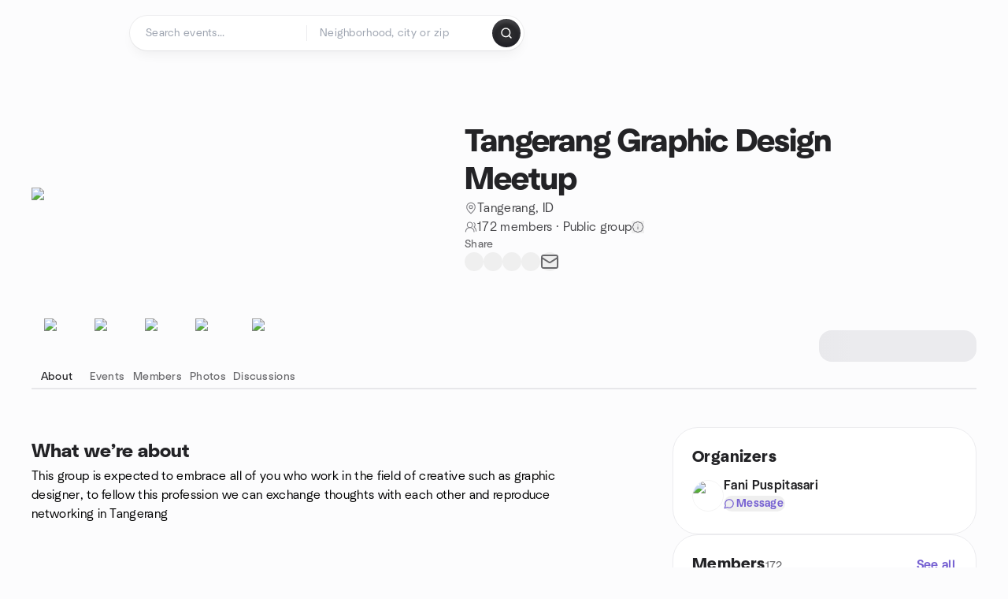

--- FILE ---
content_type: text/css
request_url: https://www.meetup.com/_next/static/css/36ab9e4bec4c93d6.css
body_size: 742
content:
.di7ss6z{border-color:#e6e6e6;color:#e6e6e6}.p14rljdx{border-radius:8px;cursor:pointer;color:#fff;fill:#fff;background-color:#e32359;border-color:#e32359;padding:8px 12px}.p14rljdx:hover{border-color:#e63a6a}.p14rljdx:focus,.p14rljdx:hover{-webkit-text-decoration:none;text-decoration:none;background-color:#e63a6a}.p14rljdx:focus{border-color:#610c24}.p157fg5d{border-radius:8px;cursor:pointer;color:#fff;fill:#fff;background-color:#07b203;border-color:#07b203;padding:8px 12px}.p157fg5d:hover{border-color:#08cb03}.p157fg5d:focus,.p157fg5d:hover{-webkit-text-decoration:none;text-decoration:none;background-color:#08cb03}.p157fg5d:focus{border-color:#011c00}.i2x9qzh{border-radius:8px;cursor:pointer;color:#e32359;fill:#fff;background-color:#fff;border:2px solid #e32359;padding:8px 12px}.i2x9qzh:focus,.i2x9qzh:hover{-webkit-text-decoration:none;text-decoration:none}.i17sl16g{cursor:pointer;color:#fff;fill:#fff;background-color:transparent;border-color:#fff;padding:8px 12px}.i17sl16g:hover{-webkit-text-decoration:none;text-decoration:none}.i17sl16g:focus,.i17sl16g:hover{border-color:#e6e6e6}.shlsim0{border-radius:8px;cursor:pointer;color:#fff;fill:#fff;padding:8px 16px;background-color:#00798a;border-color:#00798a}.shlsim0:hover{color:#fff;background-color:#008fa3;border-color:#008fa3}.shlsim0:focus{background-color:#008fa3;border-color:#000}.s1muda0z{border-radius:8px;color:#00798a;background-color:transparent;border-color:transparent}.b4n497c,.s1muda0z{cursor:pointer;fill:#fff}.b4n497c{border-radius:8px;border:2px solid #00798a;color:#fff;padding:8px 16px;color:#00798a}.b4n497c:hover{border-color:#008396}.b4n497c:focus,.b4n497c:hover{color:#fff;background-color:#008396}.b4n497c:focus{border-color:#00798a}.n1yexj96{border-radius:8px;cursor:pointer;color:#212121;fill:#212121;background-color:#f6f7f8;border-color:#c5c4c4}.n1yexj96:hover{background-color:#e6e6e6}.n1yexj96:focus,.n1yexj96:hover{border-color:#707070}.b15p7x3l,.txug45l{border-radius:8px;cursor:pointer}.b15p7x3l{color:#707070;fill:#707070;background-color:#fff;padding:4px 12px;border:2px solid #c5c4c4}.b15p7x3l:focus,.b15p7x3l:hover{border-color:#707070}.r1w4n08d{border-radius:40px;font-size:14px;line-height:1;padding:1rem}.d13w1bcv{cursor:not-allowed;background-color:#d9d9d9!important;border:1px solid #d9d9d9!important;color:#a2a2a2!important;fill:#a2a2a2!important}.dpch4d1{cursor:default}.b9jvzp4{border-radius:8px;border:2px solid #00798a;cursor:pointer;color:#fff;fill:#fff;padding:4px 12px;color:#00798a}.b9jvzp4:hover{color:#fff;background-color:#008fa3;border-color:#008fa3}.b9jvzp4:focus{border-color:#00798a}.s1exwiwq{border-radius:8px;cursor:pointer;color:#fff;fill:#fff;padding:6px 14px;background-color:#00798a;border-color:#00798a}.s1exwiwq:hover{color:#fff;background-color:#008fa3;border-color:#008fa3}.s1exwiwq:focus{background-color:#008fa3;border-color:#000}.a1otyvnz{padding-left:0;padding-right:0;padding-bottom:0}@media (min-width:577px){.a1otyvnz{padding-left:40px;padding-right:40px}}.ajal36u{padding-left:24px;padding-right:24px;padding-bottom:0}.s1uol3r6{border:0;-webkit-clip:rect(1px,1px,1px,1px);clip:rect(1px,1px,1px,1px);clip-path:inset(50%);height:1px;margin:-1px;overflow:hidden;padding:0;position:absolute;width:1px;word-wrap:normal}.llz4ox5{transform:var(--llz4ox5-0)}@media (min-width:0px){.llz4ox5{transition:transform .25s ease-in-out}}@media (max-width:1200px){.llz4ox5{flex-wrap:nowrap;overflow-x:auto;overflow-y:hidden;-webkit-overflow-scrolling:touch;-ms-overflow-style:none}.llz4ox5::-webkit-scrollbar{display:none}}.luhu1ea{transform:var(--luhu1ea-0)}@media (min-width:577px){.luhu1ea{transition:transform .25s ease-in-out}}@media (max-width:576px){.luhu1ea{flex-wrap:nowrap;overflow-x:auto;overflow-y:hidden;-webkit-overflow-scrolling:touch;-ms-overflow-style:none}.luhu1ea::-webkit-scrollbar{display:none}}.StaticDropdownMenuContent_triggerWrapper__yaGw1{display:flex;min-width:0}:where(.StaticDropdownMenuContent_triggerWrapper__yaGw1)>*{width:100%;height:100%}.StaticDropdownMenuContent_dropdownZIndex__gwMN1,.StaticDropdownMenuContent_noteListHeaderDropdownZIndex__1synu{z-index:var(--dropdown-z-index)}@media print{.StaticDropdownMenuContent_dropdown__SMFDu{display:none}}.StaticDropdownMenuContent_content__GuHH6{transition-property:opacity,transform;transition-timing-function:cubic-bezier(.18,.7,.32,.98);transition-duration:.15s}.StaticDropdownMenuContent_content__GuHH6[data-state=open]{opacity:1;transform:scale(1)}.StaticDropdownMenuContent_content__GuHH6[data-state=closed]{opacity:0}.StaticDropdownMenuContent_content__GuHH6[data-side=top]{transform-origin:bottom;transform:translateY(-3px) scale(.99)}.StaticDropdownMenuContent_content__GuHH6[data-side=bottom][data-align=start]{transform-origin:top left;transform:translate(2px,-2px) scale(.99)}.StaticDropdownMenuContent_content__GuHH6[data-side=bottom][data-align=center]{transform-origin:top center;transform:translateY(-2px) scale(.99)}.StaticDropdownMenuContent_content__GuHH6[data-side=bottom][data-align=end]{transform-origin:top right;transform:translate(-2px,-2px) scale(.99)}.StaticDropdownMenuContent_content__GuHH6[data-side=left]{transform-origin:right;transform:translateX(-3px) scale(.99)}.StaticDropdownMenuContent_content__GuHH6[data-side=right]{transform-origin:left;transform:translateX(3px) scale(.99)}@keyframes StaticDropdownMenuContent_enterAnimation__284Bj{0%{opacity:0;transform:scale(.99)}to{opacity:1;transform:scale(1)}}.StaticDropdownMenuContent_content__GuHH6[data-state=open][data-animation-enabled=true]{animation:StaticDropdownMenuContent_enterAnimation__284Bj .15s cubic-bezier(.18,.7,.32,.98) forwards}@keyframes StaticDropdownMenuContent_leaveAnimation__O9L4F{0%{opacity:1;transform:scale(1)}to{opacity:0;transform:scale(.99)}}.StaticDropdownMenuContent_content__GuHH6[data-state=closed][data-animation-enabled=true]{animation:StaticDropdownMenuContent_leaveAnimation__O9L4F .15s cubic-bezier(.18,.7,.32,.98) forwards}.sktko9h{transform:translate(-50%,-50%)}.utils_description__BlOCA .mb-4:last-of-type{margin-bottom:4px}.utils_description__BlOCA a{color:var(--colors-brand_primary-enabled,#7661d2)}.utils_description__BlOCA a:hover{color:var(--colors-brand_primary-hover,#614ad2)}.utils_description__BlOCA strong{font-weight:500}.utils_cardDescription__1Qr0x{overflow:hidden;text-overflow:ellipsis;-webkit-line-clamp:3;-webkit-box-orient:vertical;display:-webkit-box}.utils_cardDescription__1Qr0x .mb-4{margin-bottom:0}.utils_cardTitle__sAAHG{white-space:normal;line-height:1.45!important;max-height:2.8em;overflow:hidden;text-overflow:ellipsis;display:-webkit-box;-webkit-line-clamp:2;-webkit-box-orient:vertical}.d1tbxiq2{max-height:216px}